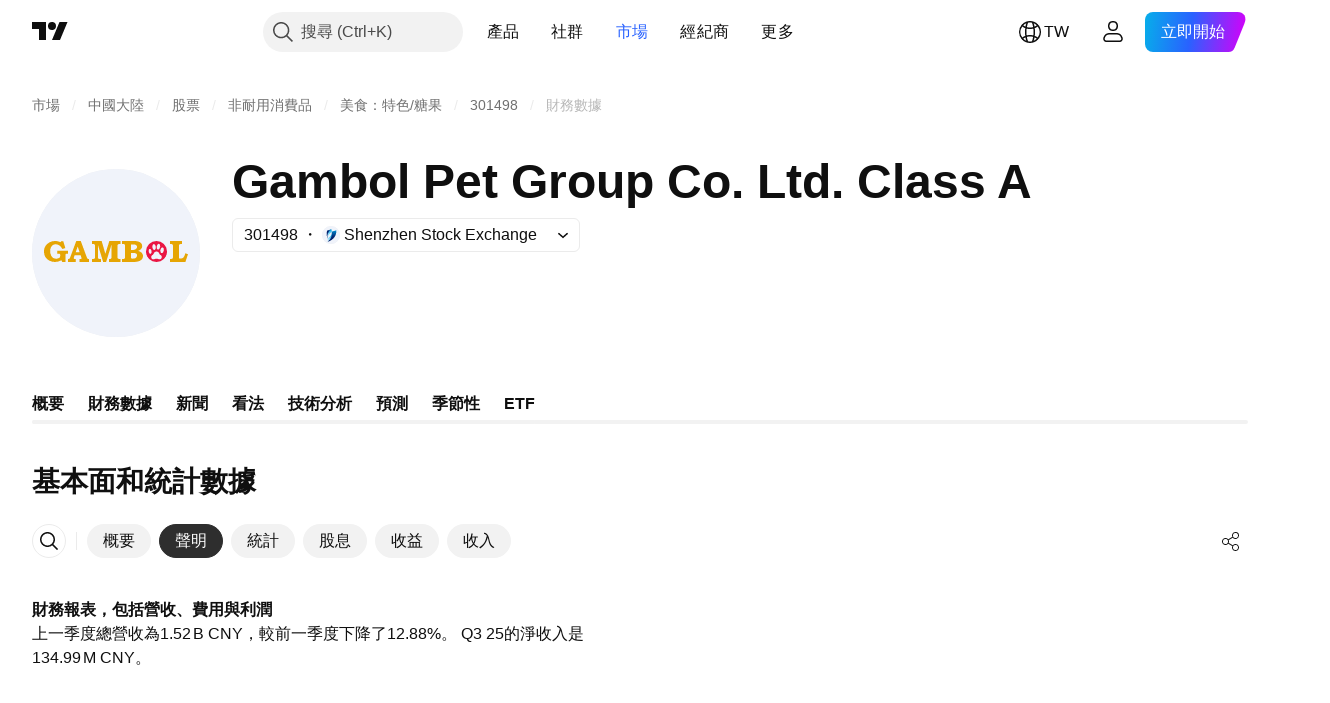

--- FILE ---
content_type: text/css; charset=utf-8
request_url: https://static.tradingview.com/static/bundles/59310.f797c5ca02ee498e046b.css
body_size: 178
content:
[data-theme=light]{--_0-7uCW:var(--color-cold-gray-900)}[data-theme=dark]{--_0-7uCW:var(--color-cold-gray-200)}.wrap-HAxAr6QG{align-items:center;display:flex;flex:1 0 auto;flex-direction:column;justify-content:center;padding-bottom:54px;padding-top:24px}@media (max-height:440px) and (orientation:landscape){.wrap-HAxAr6QG{justify-content:flex-start}.image-HAxAr6QG{display:none}}.text-HAxAr6QG{font-family:-apple-system,BlinkMacSystemFont,Trebuchet MS,Roboto,Ubuntu,sans-serif;font-feature-settings:"tnum" on,"lnum" on;font-style:normal;--ui-lib-typography-font-size:18px;font-size:var(--ui-lib-typography-font-size);font-weight:400;--ui-lib-typography-line-height:28px;color:var(--_0-7uCW);cursor:default;line-height:var(--ui-lib-typography-line-height)}

--- FILE ---
content_type: application/javascript; charset=utf-8
request_url: https://static.tradingview.com/static/bundles/zh_TW.63639.1944621f814981fac967.js
body_size: 1313
content:
(self.webpackChunktradingview=self.webpackChunktradingview||[]).push([[63639],{376681:e=>{e.exports=["行動裝置"]},352995:e=>{e.exports=["禮物方案"]},297967:e=>{e.exports=["CME期貨"]},617691:e=>{e.exports=["CEX對"]},645333:e=>{e.exports=["Cookies政策"]},648651:e=>{e.exports=["職涯"]},895581:e=>{e.exports=["圖表庫"]},589050:e=>{e.exports=["加密貨幣"]},21316:e=>{e.exports=["加密貨幣"]},150083:e=>{e.exports=["關於公司"]},831942:e=>{e.exports=["無障礙聲明"]},835722:e=>{e.exports=["高級圖表"]},825078:e=>{e.exports=["廣告"]},485746:e=>{e.exports=["App"]},807445:e=>{e.exports=["債券"]},793354:e=>{e.exports=["部落格"]},860721:e=>{e.exports=["經紀商整合"]},919860:e=>{e.exports=["經紀商"]},337547:e=>{e.exports=["Bug賞金計劃"]},27437:e=>{e.exports=["企業解決方案"]},373709:e=>{e.exports=["成長機會"]},919338:e=>{e.exports=["DEX對"]},689132:e=>{e.exports=["電腦版"]},137260:e=>{e.exports=["股息"]},544409:e=>{e.exports=["免責聲明"]},777188:e=>{e.exports=["ETF"]},844543:e=>{e.exports=["收益"]},846383:e=>{e.exports=["經濟"]},852484:e=>{e.exports=["教育"]},365320:e=>{e.exports=["教育計劃"]},510640:e=>{e.exports=["編輯精選"]},55579:e=>{e.exports=["Eurex期貨"]},101805:e=>{e.exports=["功能特色"]},871538:e=>{e.exports=["自由開發人員"]},694769:e=>{e.exports=["網站規則"]},534049:e=>{e.exports=["熱圖"]},863881:e=>{e.exports=["指標與策略"]},952093:e=>{e.exports=["投資想法"]},15797:e=>{e.exports=["概要"]},753304:e=>{e.exports={en:["Lightweight Charts™"]}},645759:e=>{e.exports=["版主"]},787768:e=>{e.exports=["不僅是產品"]},389313:e=>{e.exports=["更多產品"]},81510:e=>{e.exports=["市場數據"]},533981:e=>{e.exports=["媒體工具包"]},200658:e=>{e.exports=["商品"]},219807:e=>{e.exports=["社交網路"]},525025:e=>{e.exports=["安全提示"]},463234:e=>{e.exports=["選擇由{link_start}ICE Data Services{link_end}提供的市場數據。 {line_break}選擇FactSet提供的參考數據。版權所有 © {current_year} FactSet Research Systems Inc. {line_break}© {current_year} TradingView, Inc. {line_break}版權所有 © {current_year}，美國銀行家協會。CUSIP數據庫由FactSet Research Systems Inc.提供。保留所有權利。{line_break}SEC檔案及其他檔案由{link_start}Quarter{link_end}提供。"]},998504:e=>{e.exports=["太空任務"]},849995:e=>{e.exports=["特別優惠"]},792684:e=>{e.exports=["狀態頁面"]},921906:e=>{e.exports=["股票"]},561777:e=>{e.exports=["超級圖表"]},594599:e=>{e.exports=["政策與安全"]},748303:e=>{e.exports=["夥伴計畫"]},777348:e=>{e.exports=["Pine腳本"]},340865:e=>{e.exports={en:["Pine Script®"]}},314965:e=>{e.exports=["價格"]},396570:e=>{e.exports=["隱私政策"]},174322:e=>{e.exports=["推薦給朋友"]},171173:e=>{e.exports=["愛心牆"]},305785:e=>{e.exports=["我們是誰"]},219926:e=>{e.exports=["大師"]},708675:e=>{e.exports=["小工具"]},470805:e=>{e.exports=["工具與訂閱"]},874843:e=>{e.exports=["交易者塔羅牌"]},630254:e=>{e.exports=["使用條款"]},116575:e=>{e.exports=["C63 TradeTime"]},631439:e=>{e.exports=["{title}上的TradingView"]},208988:e=>{e.exports=["TradingView首頁"]},458145:e=>{e.exports=["TradingView商店"]},276495:e=>{e.exports=["交易"]},482916:e=>{e.exports=["交易平台"]},416265:e=>{e.exports=["美國股票包"]}}]);

--- FILE ---
content_type: image/svg+xml
request_url: https://s3-symbol-logo.tradingview.com/gambol-pet--big.svg
body_size: 942
content:
<!-- by TradingView --><svg width="56" height="56" viewBox="0 0 56 56" xmlns="http://www.w3.org/2000/svg"><path fill="#F0F3FA" d="M0 0h56v56H0z"/><path fill-rule="evenodd" d="M41.5 31a3.5 3.5 0 1 0 0-7 3.5 3.5 0 0 0 0 7Zm-.73-4.02c.31-.03.53-.49.48-1.02-.05-.53-.34-.95-.65-.92-.31.03-.52.49-.48 1.02.05.53.34.94.65.92Zm1.92-1c-.09.54-.4.92-.71.87-.31-.05-.49-.52-.4-1.05.09-.53.41-.92.72-.86.3.05.48.52.4 1.05Zm.52 2.06c.3.05.62-.33.71-.86.1-.53-.08-1-.4-1.05-.3-.05-.62.33-.71.86-.09.53.09 1 .4 1.05Zm-3.36-.67c.07.46-.09.86-.35.9-.26.04-.54-.3-.6-.74-.08-.46.08-.86.34-.9.26-.04.53.29.6.74Zm.67.9c.17-.61.73-.77.98-.77s.8.16.98.78c.07.22.23.32.39.42.2.13.38.25.38.58 0 .6-.3.84-.7.84-.18 0-.3-.04-.44-.1-.16-.05-.33-.11-.61-.12-.28 0-.45.07-.61.13-.14.05-.26.1-.44.1-.4 0-.7-.25-.7-.85 0-.33.19-.45.38-.58.16-.1.32-.2.39-.42Z" fill="#EA1543"/><path d="M46 24h4v1c-.44 0-1-.04-1 .5v3.94c0 .32.04.42.37.42 1.2 0 1.37-.66 1.75-1.77l.88.32-.88 2.59H46v-1c.45 0 1 0 1-.53v-3.9c0-.58-.5-.57-1-.57v-1ZM30 25v-1h4.12c1.08 0 2.61.34 2.61 1.7 0 .81-.64 1.36-1.36 1.6.87.21 1.63.73 1.63 1.71 0 1.67-1.91 1.99-3.2 1.99H30v-1c.53 0 1 .07 1-.55v-3.9c0-.61-.33-.55-1-.55Zm3 2h.45c.6 0 1.55-.24 1.55-1.04s-.94-.83-1.55-.83H33V27Zm0 1v1.38c0 .5.14.5.62.5.7 0 1.38-.2 1.38-1.05 0-.84-.74-.83-1.4-.83H33ZM20 24h3.22l1.23 4.26L25.79 24h3.71v1c-.47 0-1-.05-1 .53v3.97c0 .5.51.5 1 .5v1h-3.86v-1c.47 0 .86 0 .86-.5v-4.3L24.7 31h-.98L22 25.38v4.26c0 .36.67.36 1 .36v1h-3v-1c.5 0 1 .05 1-.55v-3.92c0-.6-.49-.53-1-.53v-1ZM14.76 24h1.5l1.99 5.4c.15.42.28.6.75.6v1h-3.14v-1c.2 0 .66.05.66-.22 0-.06-.03-.19-.09-.38l-.2-.63h-2.02l-.24.7c-.18.52.2.53.6.53v1H12v-1.02c.4 0 .58-.1.71-.47L14.76 24Zm-.2 3.77h1.33l-.65-1.93-.68 1.93ZM8.38 27.27H12v.95h-.27c-.18 0-.3.01-.37.04a.3.3 0 0 0-.14.14.9.9 0 0 0-.05.36V31h-1.09l-.28-.6a4.2 4.2 0 0 1-2.15.6c-.67 0-1.29-.15-1.85-.45A3.41 3.41 0 0 1 4 27.47c0-.66.16-1.25.48-1.78.32-.52.77-.93 1.34-1.23a3.96 3.96 0 0 1 2.85-.34c.32.07.6.17.83.3l.2-.3h.74l.67 2.24-.98.29c-.33-.5-.6-.83-.79-1a2.11 2.11 0 0 0-1.39-.57 1.8 1.8 0 0 0-1.64 1.04c-.17.34-.25.76-.25 1.24 0 .54.1 1 .28 1.39a1.84 1.84 0 0 0 1.73 1.15c.25 0 .49-.04.71-.14.23-.1.4-.2.48-.31a.78.78 0 0 0 .12-.47v-.25a.85.85 0 0 0-.03-.33.34.34 0 0 0-.16-.14c-.07-.03-.2-.04-.39-.04h-.42v-.95Z" fill="#E6A503"/></svg>